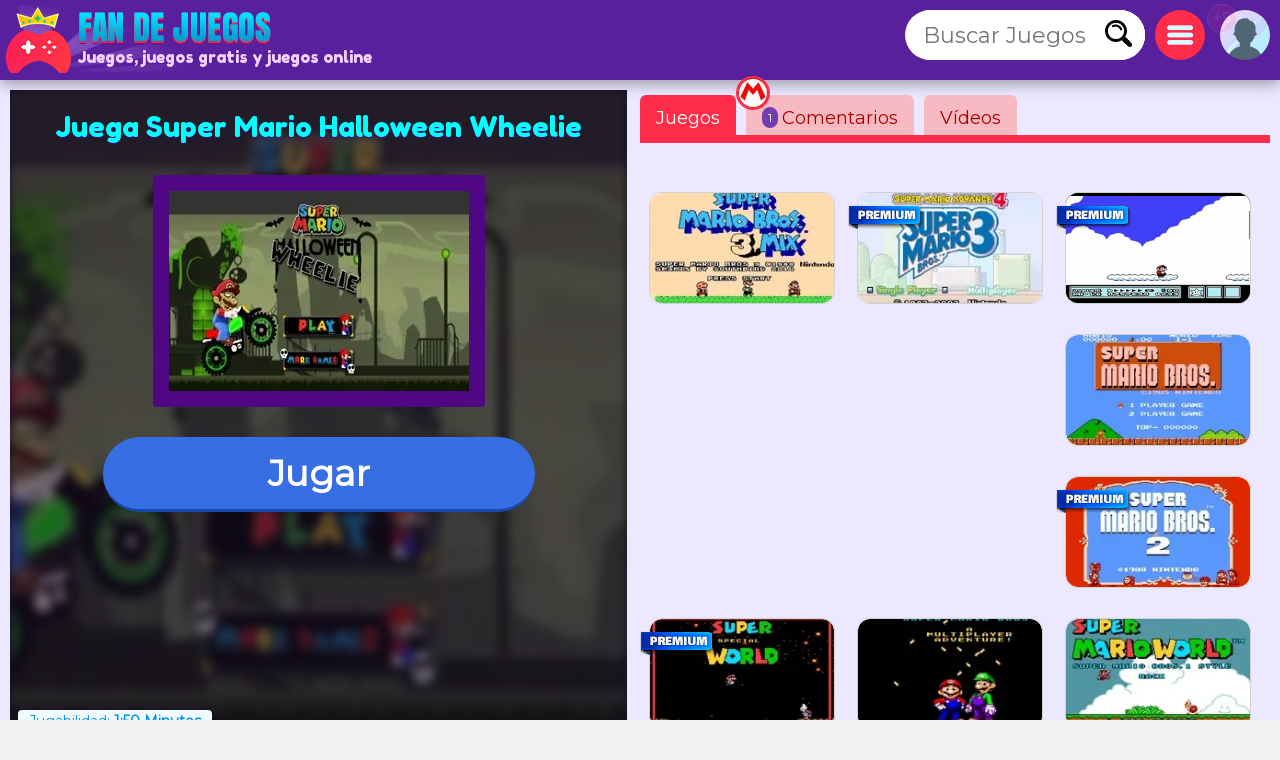

--- FILE ---
content_type: text/html
request_url: https://www.fandejuegos.com/g/super-mario-halloween-wheelie
body_size: 15854
content:
<!DOCTYPE html>
	<html lang="es">
	<head>
	<meta charset="UTF-8">
	<base href="https://www.fandejuegos.com">
	<title>Juega Super Mario Halloween Wheelie online, de Mario Bros</title>
	<meta name="description" content="Juega Super Mario Halloween Wheelie online, Un juego 100% GRATIS, Juega a Super Mario Halloween Wheelie sin descargas, un juego de Mario Bros">
	<link rel="canonical" href="https://www.fandejuegos.com/g/super-mario-halloween-wheelie">
	<link rel="preconnect" href="https://static.cdnvia.com">
	<link rel="dns-prefetch" href="https://static.cdnvia.com">
	<link rel="preload" href="/pics/web/sprite-fandejuegos-48157950.png" as="image" fetchpriority="high">
	<link rel="preload" href="/lazy-game.svg" as="image" fetchpriority="high">
	<link rel="preconnect" href="/java353.simple2024.min.js">
	<link rel="apple-touch-icon" href="https://static.cdnvia.com/pics/web/512/icon_fandejuegoscom-40279868.png">
	<link href="https://static.cdnvia.com/pics/web/48/icon_fandejuegoscom-40279868.png" rel="shortcut icon" sizes="48x48">
	<link href="https://static.cdnvia.com/pics/web/192/icon_fandejuegoscom-40279868.png" rel="shortcut icon" sizes="192x192">
	<link href="https://static.cdnvia.com/pics/web/512/icon_fandejuegoscom-40279868.png" rel="shortcut icon" sizes="512x512">
	<link rel="apple-touch-startup-image" href="https://static.cdnvia.com/pics/web/512/icon_fandejuegoscom-40279868.png">
	<meta name="apple-mobile-web-app-title" content="Fandejuegos.com">
	<meta name="mobile-web-app-capable" content="yes">
	<meta name="HandheldFriendly" content="true">
	<meta http-equiv="X-UA-Compatible" content="ie=edge">
	<meta name="viewport" content="width=device-width, initial-scale=1, minimum-scale=1.0, maximum-scale=5">
	<meta name="keywords" content="Juegos, juegos gratis, Juegos online, Mario Bros, Mario y luigi, Mario kart, Mario, Mario bros, Super mario, Luigi, Equilibrio, Halloween, Motocicletas, Montar, Ruedas">
	<link rel="alternate" hreflang="x-default" href="https://www.fandejuegos.com/g/super-mario-halloween-wheelie">
	<link rel="alternate" hreflang="es" href="https://www.fandejuegos.com/g/super-mario-halloween-wheelie">
	<link rel="alternate" hreflang="ca" href="https://www.fanjocs.cat/jugar/super-mario-halloween-wheelie">
	<link rel="alternate" hreflang="en" href="https://www.fanfreegames.com/g/super-mario-halloween-wheelie">
	<link rel="alternate" hreflang="de" href="https://www.bitspiele.de/spielen/super-mario-halloween-wheelie">
	<link rel="alternate" hreflang="fr" href="https://www.fandesjeux.com/jouer/super-mario-halloween-wheelie">
	<link rel="alternate" hreflang="it" href="https://www.fangiochi.com/giocare/super-mario-halloween-wheelie">
	<link rel="alternate" hreflang="pt" href="https://www.jogosfas.com/jogar/super-mario-halloween-wheelie">
	<link rel="alternate" hreflang="cs" href="https://www.fanhry.cz/hrat/super-mario-halloween-wheelie">
	<link rel="alternate" hreflang="ru" href="https://www.fanigry.com/играть/супер-марио-хэллоуин-вилли">
	<link rel="alternate" hreflang="tr" href="https://www.fanoyunlar.com/oynamak/super-mario-cadılar-bayramı-wheelie">
	<link rel="alternate" hreflang="ar" href="https://www.yaleab.com/يلعب/سوبر-ماريو-هالوين-حركة-بهلوانية-بالدراجة">
	<link rel="alternate" hreflang="zh" href="https://www.fandejuegos.cn/玩/超级马里奥万圣节特技">
	<link rel="alternate" hreflang="ja" href="https://www.gamesyet.com/遊ふ/スーハーマリオ-ハロウィンウィリー">
	<link rel="preload" href="https://static.cdnvia.com/pics/web/new-fandejuegoscom-67371814.png" as="image" fetchpriority="high">
	<link rel="preload" href="https://static.cdnvia.com/pics/web/new-fandejuegoscom-67371814.png.webp" as="image" fetchpriority="high"><meta name="robots" content="index,follow,all"><link rel="preload" href="https://static.cdnvia.com/pics/games/420/1-7245-super-mario-halloween-whe.jpg.webp" as="image" fetchpriority="high"><meta property="og:image" content="https://static.cdnvia.com/pics/games/420/1-7245-super-mario-halloween-whe.jpg.webp"><meta property="og:image:width" content="420"><meta property="og:image:height" content="280"><meta name="twitter:image" content="https://static.cdnvia.com/pics/games/420/1-7245-super-mario-halloween-whe.jpg.webp"><link rel="preload" href="https://static.cdnvia.com/pics/games/300/1-7245-super-mario-halloween-whe.jpg.webp" as="image" fetchpriority="high">
	<meta property="og:url" content="https://www.fandejuegos.com/g/super-mario-halloween-wheelie">
	<meta property="og:type" content="website">
	<meta property="og:site_name" content="Fandejuegos.com">
	<meta property="og:title" content="Juega Super Mario Halloween Wheelie online, de Mario Bros">
	<meta property="og:description" content="Juega Super Mario Halloween Wheelie online, Un juego 100% GRATIS, Juega a Super Mario Halloween Wheelie sin descargas, un juego de Mario Bros">
	<link rel="preload" href="https://fonts.googleapis.com/css?family=Montserrat:400|Fredoka+One:400&display=swap" as="style" crossorigin>
	<link href="https://fonts.googleapis.com/css?family=Montserrat:400|Fredoka+One:400&display=swap" rel="stylesheet" media="print" onload="this.media='all'" crossorigin>
	<style>*,:before,:after{font-size:100%;margin:0;padding:0;outline:0;list-style:none;font-stretch:condensed;font-family:"Montserrat",sans-serif,serif,Arial,Helvetica;border:none;padding:0;margin:0}
	button,input,img,.block,header,footer{display:block;max-width:100%;position:relative;opacity:1}
	#modal{z-index:999999999999999999999999999999;position:relative}
	h1,h2,.google_font{font-family:"Fredoka One",Arial,"Helvetica Neue",Helvetica,sans-serif;font-weight:400}
	.sprite{background:url(/pics/web/sprite-fandejuegos-48157950.png) no-repeat}
	.none{display:none}
	.oculto{display:none !important}
	.overflow{overflow:hidden}
	select{padding:5px;font-size:16px}
	.hidden{visibility:hidden}
	html{width:100%;height:100%;overflow-x:hidden}
	body{font-size:16px;min-width:360px;width:100%;background:#f2f1f1;color:#333}
	.logo{display:block;height:70px;width:270px;z-index:0;position:absolute}
	.logo_h1{position:absolute;top:47px;left:77px;z-index:1}
	.max_ancho,.body_web{margin:0 auto;max-width:1840px;min-width:360px}
	.fixed{position:fixed!important;top:0;z-index:1.0E+15!important}
	.header,.footer{background:#59209e;color:#f7d1ff;position:relative;padding:5px;min-height:70px}
	.left{float:left}
	.right{float:right}
	.negrita{font-weight:bold}
	.icon_buscador,.icon_menu,.icon_fav{background:#FFF;width:50px;height:50px;position:relative;margin:5px;cursor:pointer;z-index:2}
	.icon_fav{background:#ffa6ff;overflow:hidden;}
	.icon_menu{background:#ff2c4a}
	.lupita{width:30px;height:30px;margin:10px}
	.sandwich{background-position:-192px -173px;width:26px;height:26px;margin:12px}
	.hfav{background-position:0 -108px;width:40px;height:40px;margin:5px;cursor:pointer}
	.buscador{width:320px;background:#FFF;overflow:hidden;height:50px;position:relative;z-index:6}
	.boxsearch{width:250px;height:50px;font-size:22px;margin:0 0 0 18px;}
	.boton_buscador{position:absolute;right:10px;top:10px;width:30px;height:30px;display:block;cursor:pointer}
	.buscador_header{display:block;width:0;top:0;position:absolute;right:0;transition:width .3s ease-in-out}
	.icon_buscador:hover .buscador_header,.icon_buscador:active .buscador_header{width:320px;transition:width .3s ease-in-out}
	.sugerencias{position:absolute;display:none;width:100%;right:0;left:0;z-index:999999999;background:inherit;}
	.header:hover .sugerencias, .sugerencias:hover,.sugerencias:active{display:block}
	.div_add_game{position:absolute; width:300px; z-index:9; right:0}
	.nofav,.fav,.b_share,.add_game{width:0;padding:0 0 0 40px;overflow:hidden;height:42px;display:block;margin:0;border:1px solid #959595}
	.wrap{overflow:hidden;text-overflow:ellipsis;white-space:nowrap}
	.text_h1,.text_h2{font-size:28px;color:#1f4fb5;background:#bfedef;line-height:32px;padding:9px 10px 12px 10px;margin:10px;display:block;overflow:hidden}
	.text_h2{margin:120px 10px 40px 10px}
	.sel_juegos{margin:-3px 14px 0 0}
	.sel_juegos select{font-size:14px;background:#cb4a67;color:#fff}
	.flex_cates,.flex_faqs{display:flex;flex-flow:row wrap;align-items:flex-end;justify-content:center;padding:20px 0;margin:0}
	.flex{display:flex;flex-flow:row wrap;justify-content:center}
	.flex_cates{margin:50px 0}
	.flex_lateral{display:flex}
	.flex_minigames{ display: grid; grid-gap: 12px; grid-template-columns: repeat(auto-fit, minmax(160px, 1fr)); grid-auto-rows: 130px; grid-auto-flow: dense; padding: 9px;
	}
	.flex_games{ display: grid; grid-gap: 16px; grid-template-columns: repeat(auto-fit, minmax(190px, 1fr)); grid-auto-rows: 136px; grid-auto-flow: dense; padding: 16px;
	}
	.flex_games .big, .flex_minigames .big{grid-column: span 2;grid-row: span 2;
	}
	.games{display:flex; justify-content: center; align-items: center; position: relative; text-decoration: none; background: #FFF; border: 1px solid #d1d1d1;max-width:260px}
	.games.big{max-width:500px}
	.games .video_games, .games .title{opacity:0;-webkit-transition: all 600ms ease-in-out; -moz-transition: all 600ms ease-in-out; -ms-transition: all 600ms ease-in-out; -o-transition: all 600ms ease-in-out; transition: all 600ms ease-in-out;}
	.games .video_games{position:absolute;z-index:11;top:0;background:#000;left:0; width:100%; height:100%}
	.games .pic{ width: 100%; height: 100%; display: block; object-fit:cover;}
	.games .pic_games{overflow: hidden; height: 100%; width: 100%}
	.games:hover .video_games, .games.mouseover .video_games,.games:active .video_games,.games:hover .title{opacity:1}
	.games .title{position: absolute; bottom: 0; right: 0; left: 0; padding: 5px; font-size: 16px; color: #fff; z-index:99; background-color:#0000008c}
	.games.big .title{ font-size:24px;}
	#menu{position:relative}
	.menu,.menu_del_user{right:10px;top:70px;z-index:999999998;box-shadow: 0px 0px 27px 3px rgba(0,0,0,0.75); overflow-y:auto;background:#FFF;width:300px;position:fixed;height:80%}
	.menu_del_user{width:60%; min-width:300px; max-width:800px}
	.menu_lateral,.menu_user{float:right; position:relative;z-index:1;width:300px;background:#FFF;border:1px solid #d3d3d3;
	margin:0 10px 60px 20px;}
	.menu_lateral .title,.menu_user .title,.menu .title{font-size: 18px; display: block;padding: 10px 6px 10px 10px;margin:0 0 16px 0; background-color:#376ee3; color: #fff}
	.menu_user{position:absolute; z-index:9; top:58px; right:0; display:none}
	.ul_menu li{margin:0;padding:0}
	.ul_menu a{display:block;position:relative;
	padding:12px 6px 12px 50px;font-size:16px;color:#4f4f4f;text-decoration:none; border-bottom:1px solid #e9e9e9;margin:0}
	.ul_menu a h3{font-size:18px;color:#376ee3}
	.ul_menu li:last-child a{border-bottom:none}
	.ul_menu li:hover{background:rgba(188,188,188,0.40)}
	.ul_menu .icono{position:absolute;left:8px;top:4px;border:2px solid #376ee3}
	.ul_menu a:hover{color:#1d37ff}
	.arrow_right{left:18px}
	.link_menu{width: 280px; display: block; background:none; position: relative; padding: 0 10px 0 50px; margin: 0 10px 0 10px; font-size: 18px; left: 0; right: 0; height: 54px; border-bottom: 1px solid #dddddd; text-align:left}
	.ul_menu:last-child li{border-bottom:none}
	.link_menu .sprite{position:absolute;top:5px; left:0}
	.is_aviso{ background: #ff3161; font-weight: bold; color: #FFF; font-size: 14px; display: block; position: absolute; top: -6px; border: 1px solid #fff; left: -13px; width: 20px; z-index: 9; height:23px; padding:4px 4px 0 4px; text-align:center; border-radius:15px}
	.cate{ color:#fff; border-bottom:4px solid #1e5791; display:block;padding:11px 35px 12px 50px; background:#2370d1; margin:0 15px 36px 15px; position:relative; font-size:20px; text-decoration:none}
	.cate .icono{position:absolute;left:7px;top:7px;border:2px solid #1b3b51}
	.box .icono{margin:0 20px 5px 0;}
	.boxjugar{margin:0 0 80px 0;padding:10px;background:#ece8ff;border-bottom:3px solid #e9dcff}
	#is_game{height:650px;z-index:999;margin:0 auto;overflow:hidden;width:100%;background:#170e23}
	.relative{position:relative}
	.publi_150{width:100%;height:auto;position:relative;padding-left:0}
	.cargar_game{position:relative;padding:10px 30px;text-align:center}
	.cargar_game .pic{margin:0 auto 20px auto;display:block;border:16px solid #510783;background:#000;max-height:220px}
	.cargar_game .titulo_game{display:block;margin:10px auto 30px auto; height:35px;font-size:28px;text-shadow:0px 1px 0px #510783;color:#00ffff}
	.cargar_game a{font-size:36px;margin:0 auto;display:block;width:300px}
	.game_relative{margin:0 0 50px 0}
	.game_relative .boton{font-size:36px;width:70%;padding:14px 10px;z-index:2;margin:0 auto;max-width:450px}
	.game_botonera{width:100%;display:block;height:50px;margin:12px auto 0 auto;z-index:9999999;position:relative}
	.game_botonera li{float:right;height:40px;margin:0 0 10px 10px;position:relative}
	.game_botonera li.left{
	float:left; margin:0 !important;
	height:80px; position:relative;
	padding:0 20px 20px 135px;}
	.game_botonera li.left picture{position:absolute;left:0}
	.absolute_playgame{position:absolute; bottom:3px; left:8px}
	.boton{border-bottom:3px solid #1748af;background:#376ee3;color:#fff !important;font-stretch:normal;padding:6px 20px;font-size:16px;font-weight:bold}
	.diccs{padding:10px}
	.diccs .boton{display:inline-block; margin:0 15px 7px 0}
	.ads_fijo{display:block;width:100%;height:auto}
	.adsense{text-align:center;width:100%}
	.ads_600{min-height:auto;height:300px;max-height:300px;text-align:center;width:100%}
	.btn-login{ width:50px;height:50px;margin:5px 5px 5px 10px; cursor:pointer; z-index:3; position:relative}
	.avatar{width: 42px; height: 42px; display: block; background-position:-253px -50px
	}
	.header .avatar{width: 50px; height: 50px; background-position:-250px -48px}
	.menu_game{display:block;border-bottom:8px solid #ff2c4a;flex-shrink:0;width:100%;height:45px;
	margin:0 0 40px 0;position:relative}
	.menu_game .pic{ position: absolute; left: -10px; top: -19px; z-index: 0; border: 2px solid #ff2c4a;}
	.btab{display:block; float: left; margin:5px 10px 0 0; border-bottom-color: #FFF; height:40px; border-top-left-radius: 6px; border-top-right-radius: 6px; background-color: #f7bac2; color:#af0000; font-size: 18px; padding: 5px 16px 0 16px;
	}
	.btab.sel,.btab:hover,.btab:active{background-color: #ff2c4a;color:#FFF;
	}
	.tcoments{ background-color: #713eaf; padding: 3px 6px; font-size: 12px; float: left; margin: 0 4px 0 0; color: #fff;}
	@media only screen and (min-width:200px){
	#is_game{height:500px}
	}
	@media only screen and (max-width:480px){
	.games img,.games .video_games{width:100%;height:100%}
	.flex_games,.flex_cates,.flex_faqs,.mostrar_games{justify-content:space-evenly}
	}
	@media only screen and (max-width:580px){
	.logo_h1{max-width:200px}
	}
	@media only screen and (max-width:984px){
	body{padding-top:80px}
	.header{position:fixed;top:0;right:0;left:0;z-index:999999997}
	.menu_lateral{display:none}
	.menu_del_user{width:80%}
	.boxsearchlist{margin-top:80px}
	.icon_buscador:hover .buscador_header,.icon_buscador:active .buscador_header{width:280px;transition:width .3s ease-in-out}
	.cate{margin:0 10px 20px 10px}
	.text_h1,.text_h2{font-size:20px; margin:0; padding:6px 8px 5px 8px}
	}
	@media only screen and (min-width:985px){
	.ads_600{height:600px;min-height:600px}
	.icon_buscador .buscador_header{width:240px;transition:width .3s ease-in-out}
	.menu_lateral{display:block !important}
	#is_game{height:650px}
	.game_relative{width:49%;float:left}
	.games_lateral_jugar{width:50%;float:right}
	.games_lateral_jugar .flex_games{padding:0;width:230px;margin:0 10px;}
	.games_lateral_jugar .games{padding:0;margin:0 10px 18px 0}
	.adsense_jugar{width:100%; height:100%;}
	.menu,.menu_del_user{height:auto; position:absolute; top:-10px}
	}
	.clear:before{content:"";display:table;height:0}.clear:after{clear:both!important}.clear{zoom:1;clear:both!important;line-height:0;font-size:0;height:0;content:"";display:block;overflow:hidden}.clear_left:after{clear:left!important}.clear_left{clear:left!important}
	.breadcrumbs{font-size:14px;margin:0 0 12px 0;display:block}
	.breadcrumbs li{display:inline;float:none;padding:0; margin:0 10px 0 0;height:auto}
	.breadcrumbs li.title_game{display:block; margin:10px 0 10px 0;font-size:18px; font-weight:bold; max-width:320px}
	.breadcrumbs a{text-decoration:underline}
	.cookie{font-size:16px}
	.cookie b{font-size:24px}
	.cookie .boton{float: right; margin: 0 15px 10px 0; border: none; padding: 9px 12px;font-size:18px}
	.cookie .boton:hover{border:none}
	.boton.alt{background:#d0dced;color:#212D52 !important}
	.boton.alt:hover{background:#b9b9b9;color:#000000 !important;}
	.box_consent{ padding: 8px 10px; background: #dbdbdb; font-size: 18px; margin: 10px 0; cursor:pointer}
	.text_consent{ display: none; background: #ededed; padding: 10px; font-size: 14px; margin: 10px -8px -2px -8px;}
	.box_consent .option{ font-size: 14px; float: right; color: #018700; margin: 4px 2px 0 10px}
	.box_consent .chekbox{ -ms-transform: scale(2); -moz-transform: scale(2); -webkit-transform: scale(2); -o-transform: scale(2); transform: scale(2); padding: 10px;}
	.lazyload,.lazyloading{
	opacity:0.5;
	}
	.lazyloaded, video.lazyloading {opacity: 1;transition: opacity 500ms;
	}
	ins.adsbygoogle[data-ad-status="unfilled"] { display: none !important;
	}
	</style><noscript><link href="/css353.simple2024.min.css" rel="stylesheet"></noscript>
	<link rel="preconnect dns-prefetch" href="https://www.googletagmanager.com">
	<link rel="preconnect dns-prefetch" href="https://pagead2.googlesyndication.com">
	<link rel="preconnect dns-prefetch" href="https://googleads.g.doubleclick.net">
	<link rel="preload" href="/css353.simple2024.min.css" as="style">
	<link rel="stylesheet" href="/css353.simple2024.min.css" media="print" onload="this.media='all'">
	<script async src="/lazysize.min.js"></script>
	</head><body id="website" class="body">
	<div id="modal">
	</div>
	<header class="header sombra max_ancho"> <a href="https://www.fandejuegos.com" class="logo left" title="Juegos, www.fandejuegos.com"> <picture><source srcset="https://static.cdnvia.com/pics/web/new-fandejuegoscom-67371814.png.webp" type="image/webp"> <img src="https://static.cdnvia.com/pics/web/new-fandejuegoscom-67371814.png" width="270" height="70" alt="Juegos, www.fandejuegos.com"> </picture> </a> <b class="logo_h1 google_font wrap">Juegos, juegos gratis y juegos online</b><div class="right btn-login" id="user_header"><div class="overflow round50"><div class="sprite avatar mi_pic"></div></div> </div> <div class="right round50 icon_menu" id="menu_cates"><div class="sprite sandwich"></div> </div> <div class="right round50 icon_buscador" id="search_header"> <div class="sprite lupita" onClick="_close_search();"></div> <form title="Buscar Juegos, juegos gratis" method="post" action="/web/buscador_get.php?id_dominio=1" name="buscador" class="right"> <div id="form_lupa" class="buscador buscador_header round50"> <input autocomplete="off" aria-label="Buscar Juegos" type="text" placeholder="Buscar Juegos" name="query" maxlength="30" size="15" class="boxsearch round"> <input type="submit" aria-label="Buscar Juegos" value="&nbsp;" class="sprite boton_buscador"> </div> </form> </div>
	<br class="clear">
	</header>
	<div id="menu" class="max_ancho"></div>
	<div class="body_web" id="web">
	<script type="application/ld+json">
	{"@context": "https://schema.org/","@type": "SoftwareApplication","name": "Super Mario Halloween Wheelie","alternateName": "Super mario halloween wheelie","description": "En este divertido juego tendr&aacute;s que pedalear en dos ruedas con tu bicicleta divertida junto a nuestro querido Mario Bros. Para poder cumplir con el reto deber&aacute;s elegir bien la inclinaci&oacute;n de tu moto para llegar a la meta. &iquest;Podr&aacute;s completar todos los niveles? &iexcl;Demu&eacute;stralo en Super Mario Halloween Wheelie!. Atr&eacute;vete y da clic a este emocionante juego, demuestra tus habilidades con la bicicleta para que puedas salir victorioso. &iexcl;Que comience la emoci&oacute;n!.","operatingSystem": "Any","applicationCategory": "Game","applicationSubCategory": "Mario Bros","genre":["Mario", "Equilibrio", "Halloween", "Motocicletas", "Montar", "Ruedas", "Mario bros", "Mario Bros"],"screenshot": ["https://static.cdnvia.com/pics/juegos/200/2346-super-mario-halloween-whe.jpg","https://static.cdnvia.com/pics/juegos/420/2346-super-mario-halloween-whe.jpg"],"url": "https://www.fandejuegos.com/g/super-mario-halloween-wheelie","keywords": "Mario Bros, Mario, equilibrio, halloween, motocicletas, montar, ruedas, mario bros","offers": {"@type": "Offer","category": "Free","price": "0","priceCurrency": "EUR"},"image": ["https://static.cdnvia.com/pics/games/420/1-7245-super-mario-halloween-whe.jpg.webp","https://static.cdnvia.com/pics/games/200/1-7245-super-mario-halloween-whe.jpg.webp","https://static.cdnvia.com/pics/games/300/1-7245-super-mario-halloween-whe.jpg.webp","https://static.cdnvia.com/pics/games/120/1-7245-super-mario-halloween-whe.jpg.webp","https://static.cdnvia.com/pics/juegos/200/2346-super-mario-halloween-whe.jpg.webp"],"commentCount": "1","datePublished": "2024-06-21T10:21:20+00:00","dateModified": "2024-06-21T10:21:20+00:00","aggregateRating": {"@type": "AggregateRating","ratingValue": "4.3","ratingCount": "64","bestRating": "5"}}
	</script>
	<style>
	.FAN_pic{position:absolute;width:100%;height:100%;top:0;bottom:0;right:0;left:0;margin:0;padding:0;overflow:hidden;opacity:.4;background-size:cover;background-origin:border-box;background-clip:padding-box;filter:blur(5px);-webkit-filter:blur(5px);-moz-filter:blur(5px);-o-filter:blur(5px);-ms-filter:blur(5px); overflow:hidden}
	.FAN_pic img{block-size:auto;object-fit:cover;display:block;height:100%;width:auto;margin:auto}
	</style>
	<div class="boxjugar">
	<div class="game_relative" id="full_game"> <div id="is_game" class="relative"> <picture class="FAN_pic"> <source width="420" height="280" type="image/webp" media="(min-width:420px)" srcset="https://static.cdnvia.com/pics/games/420/1-7245-super-mario-halloween-whe.jpg.webp"> <source width="300" height="200" type="image/webp" srcset="https://static.cdnvia.com/pics/games/300/1-7245-super-mario-halloween-whe.jpg.webp"> <img loading="eager" alt="Super Mario Halloween Wheelie" src="https://static.cdnvia.com/pics/games/300/1-7245-super-mario-halloween-whe.jpg" width="300" height="200"> </picture> <div class="cargar_game"><h1 class="titulo_game">Juega Super Mario Halloween Wheelie</h1> <picture class="pic_games round"> <source width="300" height="200" type="image/webp" srcset="https://static.cdnvia.com/pics/games/300/1-7245-super-mario-halloween-whe.jpg.webp"> <img class="pic round" id="img_load" loading="eager" alt="Super Mario Halloween Wheelie" src="https://static.cdnvia.com/pics/games/300/1-7245-super-mario-halloween-whe.jpg" width="300" height="200"></picture> </div><button id="btn-jugar" data-game="https://www.fandejuegos.com/game.php?id_juego=20668&id_dominio=1&code=4cevvvv618veevce42bedvv2v6vd7446&ads=1" class="boton round80">Jugar</button> <div class="absolute_playgame"> <div class="tag3 round">Jugabilidad: <b>1:50 Minutos</b></div> </div></div> <ul class="game_botonera"> <li class="left"> <picture class="pic_games round30"> <source srcset="https://static.cdnvia.com/pics/games/120/1-7245-super-mario-halloween-whe.jpg.webp" type="image/webp"> <img class="pic round30" src="https://static.cdnvia.com/pics/games/120/1-7245-super-mario-halloween-whe.jpg" width="120" height="80" alt="Super Mario Halloween Wheelie"></picture> <ol class="breadcrumbs" itemscope itemtype="https://schema.org/BreadcrumbList"> <li itemprop="itemListElement" itemscope itemtype="https://schema.org/ListItem"> ▷ <a itemprop="item" title="Juegos" href="/"><span itemprop="name">Juegos</span></a> <meta itemprop="position" content="1" /> </li> <li itemprop="itemListElement" itemscope itemtype="https://schema.org/ListItem"> ▷ <a itemprop="item" title="Juegos de Mario Bros gratis" href="/juegos/mario"><span itemprop="name">Mario Bros</span></a> <meta itemprop="position" content="2" /> </li> <li class="title_game google_font" itemprop="itemListElement" itemscope itemtype="https://schema.org/ListItem"> ▷ <a itemprop="item" title="Super Mario Halloween Wheelie" href="https://www.fandejuegos.com/g/super-mario-halloween-wheelie"><span itemprop="name">Super Mario Halloween Wheelie</span></a> <meta itemprop="position" content="3" /> </li> <li class="company">Compañía: igroutka.ru</li> </ol> </li> <li><button type="button" onClick="modal('/web/ajax/ajax_compartir.php?title=Juega+Super+Mario+Halloween+Wheelie+online%2C+de+Mario+Bros&og_icon=');return false;" class="round sprite b_share" title="Compartir"></button></li>  <li class="oculto" id="bvotar"> <div id="votar"> <button aria-label="Voto OK" onClick="votar('20668','2', 'votar')" class="sprite voto_ok round"></button> <button aria-label="Voto KO" onClick="votar('20668','1', 'votar')" class="sprite voto_ko round"></button> </div> </li> <li class="none" id="bscreen"> <button aria-label="Full screen" onClick="full_screen()" title="Jugar en pantalla completa" class="sprite full_screen"></button> </li> <li><div id="add_fav20668"></div></li></ul> <div id="info_game" class="right"></div><br class="clear">
	</div>
	<div class="games_lateral_jugar">
	<div class="menu_game">
	<button id="bt-games" class="btab sel" onClick="ver_lateral(this);">Juegos</button>
	<button id="bt-comentarios" class="btab" onClick="ver_lateral(this);"><span class="tcoments round10">1</span> Comentarios<img src="https://static.cdnvia.com/pics/querys/30/6862-mario-bros.jpg" class="pic round50" width="30" height="30"></button>
	<button id="bt-veryoutube" class="btab" onClick="ver_lateral(this);">V&iacute;deos</button>
	</div>
	<br class="clear">
	<div id="comentarios"></div>
	<div id="veryoutube"></div>
	<div class="flex_minigames" id="games_lateral"><a class="games as_video round10" data-id="1605_19951" data-video-src="/videos/280/5481-super-mario-bros-3mix.mp4" data-pics="" data-render="false" href="/g/super-mario-bros-3-mix" title="Super Mario Bros 3 mix"><picture class="pic_games round10"> <source data-srcset="https://static.cdnvia.com/pics/games/200/1-7873-super-mario-bros-3-mix.jpg.webp" type="image/webp"><img loading="lazy" class="pic round10 lazyload" data-src="https://static.cdnvia.com/pics/games/200/1-7873-super-mario-bros-3-mix.jpg" src="/lazy-game.svg" width="200" height="133" alt="" /></picture><span class="title stroke round10_bottom">Super Mario Bros 3 mix</span> </a><a class="games as_video round10" data-id="4702_19977" data-video-src="/videos/280/2069-longplay-gba-super-mario-a.mp4" data-pics="" data-render="false" href="/g/super-mario-advance-4-super-mario-bros-3" title="Super Mario Advance 4 - Super Mario Bros 3"> <span class="sprite premium"></span><picture class="pic_games round10"> <source data-srcset="https://static.cdnvia.com/pics/games/200/1-9941-super-mario-advance-4-sup.jpg.webp" type="image/webp"><img loading="lazy" class="pic round10 lazyload" data-src="https://static.cdnvia.com/pics/games/200/1-9941-super-mario-advance-4-sup.jpg" src="/lazy-game.svg" width="200" height="133" alt="" /></picture><span class="title stroke round10_bottom">Super Mario Advance 4 - Super Mario Bros 3</span> </a><a class="games as_video round10" data-id="9399_19820" data-video-src="/videos/280/3899-super-mario-bros-3-complete.mp4" data-pics="" data-render="false" href="/g/super-mario-bros-3-usa" title="Super Mario Bros 3 (USA)"> <span class="sprite premium"></span><picture class="pic_games round10"> <source data-srcset="https://static.cdnvia.com/pics/games/200/1-6858-super-mario-bros-3-usa.jpg.webp" type="image/webp"><img loading="lazy" class="pic round10 lazyload" data-src="https://static.cdnvia.com/pics/games/200/1-6858-super-mario-bros-3-usa.jpg" src="/lazy-game.svg" width="200" height="133" alt="" /></picture><span class="title stroke round10_bottom">Super Mario Bros 3 (USA)</span> </a><div class="adsense big"><script async src="https://pagead2.googlesyndication.com/pagead/js/adsbygoogle.js?client=ca-pub-4929187313106644" crossorigin="anonymous">
	</script>
	<ins class="adsbygoogle" style="display:block" data-ad-client="ca-pub-4929187313106644" data-ad-slot="5508578969" data-ad-format="auto" data-full-width-responsive="true"></ins>
	<script> (adsbygoogle = window.adsbygoogle || []).push({});
	</script></div><a class="games as_video round10" data-id="464_18186" data-video-src="/videos/280/8355-super-mario-bros-1985-full.mp4" data-pics="" data-render="false" href="/g/super-mario-bros-nes" title="Super Mario Bros NES"><picture class="pic_games round10"> <source data-srcset="https://static.cdnvia.com/pics/games/200/1-3814-super-mario-bros-nes.jpg.webp" type="image/webp"><img loading="lazy" class="pic round10 lazyload" data-src="https://static.cdnvia.com/pics/games/200/1-3814-super-mario-bros-nes.jpg" src="/lazy-game.svg" width="200" height="133" alt="" /></picture><span class="title stroke round10_bottom">Super Mario Bros NES</span> </a><a class="games as_video round10" data-id="7817_19907" data-video-src="/videos/280/8904-super-mario-bros-2-usa-mari.mp4" data-pics="" data-render="false" href="/g/super-mario-bros-2-usa" title="Super Mario Bros 2 (USA)"> <span class="sprite premium"></span><picture class="pic_games round10"> <source data-srcset="https://static.cdnvia.com/pics/games/200/1-8701-super-mario-bros-2-usa.jpg.webp" type="image/webp"><img loading="lazy" class="pic round10 lazyload" data-src="https://static.cdnvia.com/pics/games/200/1-8701-super-mario-bros-2-usa.jpg" src="/lazy-game.svg" width="200" height="133" alt="" /></picture><span class="title stroke round10_bottom">Super Mario Bros 2 (USA)</span> </a><a class="games as_video round10" data-id="8033_21524" data-video-src="/videos/280/7322-super-special-world-part-1.mp4" data-pics="" data-render="false" href="/g/super-special-world-from-mario-bros" title="Super Special World from Mario Bros"> <span class="sprite premium"></span><picture class="pic_games round10"> <source data-srcset="https://static.cdnvia.com/pics/games/200/1-1398-super-special-world-from-.jpg.webp" type="image/webp"><img loading="lazy" class="pic round10 lazyload" data-src="https://static.cdnvia.com/pics/games/200/1-1398-super-special-world-from-.jpg" src="/lazy-game.svg" width="200" height="133" alt="" /></picture><span class="title stroke round10_bottom">Super Special World from Mario Bros</span> </a><a class="games as_video round10" data-id="1017_20128" data-video-src="/videos/280/1946-super-mario-bros-a-multiplayer.mp4" data-pics="" data-render="false" href="/g/super-mario-bros-multiplayer-adventure" title="Super Mario Bros: A Multiplayer Adventure!"><picture class="pic_games round10"> <source data-srcset="https://static.cdnvia.com/pics/games/200/1-6684-super-mario-bros-a-multip.jpg.webp" type="image/webp"><img loading="lazy" class="pic round10 lazyload" data-src="https://static.cdnvia.com/pics/games/200/1-6684-super-mario-bros-a-multip.jpg" src="/lazy-game.svg" width="200" height="133" alt="" /></picture><span class="title stroke round10_bottom">Super Mario Bros: A Multiplayer Adventure!</span> </a><a class="games as_video round10" data-id="5357_21383" data-video-src="/videos/280/7988-smw-smb1-style-hack-smw-hack.mp4" data-pics="" data-render="false" href="/g/super-mario-world-super-mario-bros-1" title="Super Mario World - Super Mario Bros 1 Style Hack"><picture class="pic_games round10"> <source data-srcset="https://static.cdnvia.com/pics/games/200/1-8839-super-mario-world-super-m.jpg.webp" type="image/webp"><img loading="lazy" class="pic round10 lazyload" data-src="https://static.cdnvia.com/pics/games/200/1-8839-super-mario-world-super-m.jpg" src="/lazy-game.svg" width="200" height="133" alt="" /></picture><span class="title stroke round10_bottom">Super Mario World - Super Mario Bros 1 Style Hack</span> </a></div>
	</div>
	<br class="clear">
	</div>
	<br class="clear">
	<div class="adsense"><script async src="https://pagead2.googlesyndication.com/pagead/js/adsbygoogle.js?client=ca-pub-4929187313106644" crossorigin="anonymous">
	</script>
	<ins class="adsbygoogle" style="display:block" data-ad-client="ca-pub-4929187313106644" data-ad-slot="6985312164" data-ad-format="auto" data-full-width-responsive="true"></ins>
	<script> (adsbygoogle = window.adsbygoogle || []).push({});
	</script></div><div class="menu_lateral round" id="menu_lateral">
	<script async src="https://pagead2.googlesyndication.com/pagead/js/adsbygoogle.js?client=ca-pub-4929187313106644" crossorigin="anonymous">
	</script>
	<ins class="adsbygoogle" style="display:inline-block;width:320px;height:280px" data-ad-client="ca-pub-4929187313106644" data-ad-slot="5314838527"></ins>
	<script> (adsbygoogle = window.adsbygoogle || []).push({});
	</script> <span class="title">⚡ Categorías similares</span><ul class="ul_menu"><li><a href="/juegos/mario" title="Juegos de Mario Bros gratis, Mario Bros de Nintendo" class="negrita"><img loading="lazy" class="icono round30 lazyload" width="30" height="30" data-src="https://static.cdnvia.com/pics/querys/30/6862-mario-bros.jpg" src="/lazy-game.svg">Juegos de Mario Bros</a></li><li><a href="/juegos/plataformas" title="Juegos de Plataformas gratis" class="negrita"><img loading="lazy" class="icono round30 lazyload" width="30" height="30" data-src="https://static.cdnvia.com/pics/querys/30/9864-plataformas.jpg" src="/lazy-game.svg">Juegos de Plataformas</a></li><li><a href="/juegos/mario-kart" title="Juegos de Mario kart gratis" class="negrita"><img loading="lazy" class="icono round30 lazyload" width="30" height="30" data-src="https://static.cdnvia.com/pics/querys/30/7040-mario-kart.jpg" src="/lazy-game.svg">Juegos de Mario kart</a></li><li><a href="/juegos/clasicos" title="Juegos Clásicos gratis, Clásicos de siempre" class="negrita"><img loading="lazy" class="icono round30 lazyload" width="30" height="30" data-src="https://static.cdnvia.com/pics/querys/30/3521-clasicos.jpg" src="/lazy-game.svg">Juegos Clásicos</a></li><li><a href="/juegos/smash-remix" title="Juegos de Smash remix gratis, Super Smash Bros" class="negrita"><img loading="lazy" class="icono round30 lazyload" width="30" height="30" data-src="https://static.cdnvia.com/pics/querys/30/9486-smash-remix.jpg" src="/lazy-game.svg">Juegos de Smash remix</a></li><li><a href="/juegos/yoshi" title="Juegos de Yoshi gratis" class="negrita"><img loading="lazy" class="icono round30 lazyload" width="30" height="30" data-src="https://static.cdnvia.com/pics/querys/30/3495-yoshi.jpg" src="/lazy-game.svg">Juegos de Yoshi</a></li><li><a href="/juegos/luigi" title="Juegos de Luigi gratis, Luigi Bros" class="negrita"><img loading="lazy" class="icono round30 lazyload" width="30" height="30" data-src="https://static.cdnvia.com/pics/querys/30/2721-luigi.jpg" src="/lazy-game.svg">Juegos de Luigi</a></li><li><a href="/juegos/princesa-peach" title="Juegos de Princesa Peach gratis" class="negrita"><img loading="lazy" class="icono round30 lazyload" width="30" height="30" data-src="https://static.cdnvia.com/pics/querys/30/1157-princesa-peach.jpg" src="/lazy-game.svg">Juegos de Princesa Peach</a></li><li><a href="/juegos/wario" title="Juegos de Wario gratis" class="negrita"><img loading="lazy" class="icono round30 lazyload" width="30" height="30" data-src="https://static.cdnvia.com/pics/querys/30/6531-wario.jpg" src="/lazy-game.svg">Juegos de Wario</a></li> </ul><br><br> <h3 class="title">✨ Colecciones clásicas</h3><ul class="ul_menu"> <li><a href="/" title="Juegos gratis" class="google_font"><span class="arrow_right"></span><b>Juegos gratis</b></a></li><li><a href="/juegos/arcade" title="Juegos Arcade gratis, Retro y arcade" class=""><span class="arrow_right"></span>Juegos Arcade</a></li><li><a href="/juegos/futbol" title="Juegos de Fútbol gratis, Partidos de Fútbol" class=""><span class="arrow_right"></span>Juegos de Fútbol</a></li><li><a href="/juegos/plataformas" title="Juegos de Plataformas gratis" class=""><span class="arrow_right"></span>Juegos de Plataformas</a></li><li><a href="/juegos/clasicos" title="Juegos Clásicos gratis, Clásicos de siempre" class=""><span class="arrow_right"></span>Juegos Clásicos</a></li><li><a href="/juegos/chicas" title="Juegos de Chicas gratis" class=""><span class="arrow_right"></span>Juegos de Chicas</a></li><li><a href="/juegos/vestir" title="Juegos de Vestir gratis, Vestir a la moda" class=""><span class="arrow_right"></span>Juegos de Vestir</a></li><li><a href="/juegos/coches" title="Juegos de Coches gratis, Coches y carros" class=""><span class="arrow_right"></span>Juegos de Coches</a></li><li><a href="/juegos/accion" title="Juegos de Acción gratis" class=""><span class="arrow_right"></span>Juegos de Acción</a></li><li><a href="/juegos/pelea" title="Juegos de Pelea gratis, Lucha y peleas" class=""><span class="arrow_right"></span>Juegos de Pelea</a></li><li><a href="/juegos/terror" title="Juegos de Terror gratis, Terror, miedo y pánico" class=""><span class="arrow_right"></span>Juegos de Terror</a></li><li><a href="/juegos/infantiles" title="Juegos Infantiles gratis, Infantil" class=""><span class="arrow_right"></span>Juegos Infantiles</a></li> <li><a href="/h/categorias" title="Categorías de juegos" class="google_font"><i>+ Categorías de juegos</i></a></li> </ul>
	</div><div class="text_h1 round"><form method="post" id="form_orden" class="sel_juegos left round"><select name="orden" id="orden" onChange="jajax2('/web/TEMPLATES/simple2024/html/ajax_games.php?total_juegos=100&id_dominio=1&id_query=236&id_dicc=&query=', 'change_games', 'form_orden', 'orden');" class="round"><option value="0">Recomendados</option> <option value="5">Juegos PREMIUM</option><option value="2">Más votados</option><option value="3">Más jugados</option><option value="4">Más nuevos</option><option value="7">Primero, Chicos</option><option value="8">Primero, Chicas</option></select></form><h2>🍄🌟 Juegos de Super Mario Halloween Wheelie, de Mario Bros 🏰👾</h2>
	</div>
	<div class="diccs"><button onClick="jajax2('/web/TEMPLATES/simple2024/html/ajax_games.php?total_juegos=100&id_dominio=1&id_dicc=7&query=mario', 'change_games', 'form_orden', 'orden');" class="boton round">Mario</button><button onClick="jajax2('/web/TEMPLATES/simple2024/html/ajax_games.php?total_juegos=100&id_dominio=1&id_dicc=915&query=equilibrio', 'change_games', 'form_orden', 'orden');" class="boton round">Equilibrio</button><button onClick="jajax2('/web/TEMPLATES/simple2024/html/ajax_games.php?total_juegos=100&id_dominio=1&id_dicc=64&query=halloween', 'change_games', 'form_orden', 'orden');" class="boton round">Halloween</button><button onClick="jajax2('/web/TEMPLATES/simple2024/html/ajax_games.php?total_juegos=100&id_dominio=1&id_dicc=802&query=motocicletas', 'change_games', 'form_orden', 'orden');" class="boton round">Motocicletas</button><button onClick="jajax2('/web/TEMPLATES/simple2024/html/ajax_games.php?total_juegos=100&id_dominio=1&id_dicc=1420&query=montar', 'change_games', 'form_orden', 'orden');" class="boton round">Montar</button><button onClick="jajax2('/web/TEMPLATES/simple2024/html/ajax_games.php?total_juegos=100&id_dominio=1&id_dicc=381&query=ruedas', 'change_games', 'form_orden', 'orden');" class="boton round">Ruedas</button><button onClick="jajax2('/web/TEMPLATES/simple2024/html/ajax_games.php?total_juegos=100&id_dominio=1&id_dicc=1555&query=mario+bros', 'change_games', 'form_orden', 'orden');" class="boton round">Mario bros</button></div> <div id="change_games"> <div class="flex_games"><a class="games as_video round10 big" data-id="4459_20095" data-video-src="/videos/280/8089-super-mario-64-randomizer-v10.mp4" data-pics="" data-render="false" href="/g/super-mario-64-randomizer" title="Super Mario 64 Randomizer"> <span class="sprite premium"></span><picture class="pic_games round10"> <source data-srcset="https://static.cdnvia.com/pics/games/420/1-5219-super-mario-64-randomizer.jpg.webp" type="image/webp"><img loading="lazy" class="pic round10 lazyload" data-src="https://static.cdnvia.com/pics/games/420/1-5219-super-mario-64-randomizer.jpg" src="/lazy-game.svg" width="200" height="133" alt="" /></picture><span class="title stroke round10_bottom">Super Mario 64 Randomizer</span> </a><a class="games as_video round10" data-id="2564_17823" data-video-src="/videos/280/2582-super-mario-world-advance-en-p.mp4" data-pics="" data-render="false" href="/g/super-mario-world-advance" title="Super Mario World Advance"> <span class="sprite premium"></span><picture class="pic_games round10"> <source data-srcset="https://static.cdnvia.com/pics/games/200/1-8054-super-mario-world-advance.jpg.webp" type="image/webp"><img loading="lazy" class="pic round10 lazyload" data-src="https://static.cdnvia.com/pics/games/200/1-8054-super-mario-world-advance.jpg" src="/lazy-game.svg" width="200" height="133" alt="" /></picture><span class="title stroke round10_bottom">Super Mario World Advance</span> </a><a class="games as_video round10" data-id="2236_19915" data-video-src="/videos/280/3656-new-super-mario-bros-ds-walkth.mp4" data-pics="" data-render="false" href="/g/new-super-mario-bros-usa" title="New Super Mario Bros. (USA)"> <span class="sprite premium"></span><picture class="pic_games round10"> <source data-srcset="https://static.cdnvia.com/pics/games/200/1-7465-new-super-mario-bros-usa.jpg.webp" type="image/webp"><img loading="lazy" class="pic round10 lazyload" data-src="https://static.cdnvia.com/pics/games/200/1-7465-new-super-mario-bros-usa.jpg" src="/lazy-game.svg" width="200" height="133" alt="" /></picture><span class="title stroke round10_bottom">New Super Mario Bros. (USA)</span> </a><a class="games as_video round10" data-id="6864_21116" data-video-src="/videos/280/3628-super-mario-64-super-mar.mp4" data-pics="" data-render="false" href="/g/mario-64-sonic-edition-plus22" title="Mario 64 Sonic Edition Plus V2.2.2"> <span class="sprite premium"></span><picture class="pic_games round10"> <source data-srcset="https://static.cdnvia.com/pics/games/200/1-6481-mario-64-sonic-edition-pl.jpg.webp" type="image/webp"><img loading="lazy" class="pic round10 lazyload" data-src="https://static.cdnvia.com/pics/games/200/1-6481-mario-64-sonic-edition-pl.jpg" src="/lazy-game.svg" width="200" height="133" alt="" /></picture><span class="title stroke round10_bottom">Mario 64 Sonic Edition Plus V2.2.2</span> </a><a class="games as_video round10" data-id="3811_19769" data-video-src="/videos/280/1190-super-mario-64-ds-parte-1.mp4" data-pics="" data-render="false" href="/g/super-mario-64-espanol" title="Super Mario 64 (español)"> <span class="sprite premium"></span><picture class="pic_games round10"> <source data-srcset="https://static.cdnvia.com/pics/games/200/1-9322-super-mario-64-espanol.jpg.webp" type="image/webp"><img loading="lazy" class="pic round10 lazyload" data-src="https://static.cdnvia.com/pics/games/200/1-9322-super-mario-64-espanol.jpg" src="/lazy-game.svg" width="200" height="133" alt="" /></picture><span class="title stroke round10_bottom">Super Mario 64 (español)</span> </a><a class="games as_video round10" data-id="6721_20808" data-video-src="/videos/280/4357-smash-remix-all-star-mode-ga.mp4" data-pics="" data-render="false" href="/g/super-mario-sonic-smash-remix-111" title="Super Mario Sonic Smash Remix 1.1.1"> <span class="sprite premium"></span><picture class="pic_games round10"> <source data-srcset="https://static.cdnvia.com/pics/games/200/1-8722-super-mario-sonic-smash-r.jpg.webp" type="image/webp"><img loading="lazy" class="pic round10 lazyload" data-src="https://static.cdnvia.com/pics/games/200/1-8722-super-mario-sonic-smash-r.jpg" src="/lazy-game.svg" width="200" height="133" alt="" /></picture><span class="title stroke round10_bottom">Super Mario Sonic Smash Remix 1.1.1</span> </a><a class="games as_video round10" data-id="373_19514" data-video-src="/videos/280/7701-longplay-of-sonic-advance.mp4" data-pics="" data-render="false" href="/g/sonic-advance" title="Sonic Advance"> <span class="sprite premium"></span><picture class="pic_games round10"> <source data-srcset="https://static.cdnvia.com/pics/games/200/1-6578-sonic-advance.jpg.webp" type="image/webp"><img loading="lazy" class="pic round10 lazyload" data-src="https://static.cdnvia.com/pics/games/200/1-6578-sonic-advance.jpg" src="/lazy-game.svg" width="200" height="133" alt="" /></picture><span class="title stroke round10_bottom">Sonic Advance</span> </a><a class="games as_video round10" data-id="333_19823" data-video-src="/videos/280/4237-super-mario-odyssey-64-v5-34.mp4" data-pics="" data-render="false" href="/g/super-mario-odyssey-64-v1" title="Super Mario Odyssey 64 V5"> <span class="sprite premium"></span><picture class="pic_games round10"> <source data-srcset="https://static.cdnvia.com/pics/games/200/1-5314-super-mario-odyssey-64-v5.jpg.webp" type="image/webp"><img loading="lazy" class="pic round10 lazyload" data-src="https://static.cdnvia.com/pics/games/200/1-5314-super-mario-odyssey-64-v5.jpg" src="/lazy-game.svg" width="200" height="133" alt="" /></picture><span class="title stroke round10_bottom">Super Mario Odyssey 64 V5</span> </a><a class="games as_video round10" data-id="4146_19439" data-video-src="/videos/280/6369-mario-kart-64-complete-100.mp4" data-pics="" data-render="false" href="/g/mario-kart-64" title="Mario Kart 64"> <span class="sprite premium"></span><picture class="pic_games round10"> <source data-srcset="https://static.cdnvia.com/pics/games/200/1-4843-mario-kart-64.jpg.webp" type="image/webp"><img loading="lazy" class="pic round10 lazyload" data-src="https://static.cdnvia.com/pics/games/200/1-4843-mario-kart-64.jpg" src="/lazy-game.svg" width="200" height="133" alt="" /></picture><span class="title stroke round10_bottom">Mario Kart 64</span> </a><a class="games as_video round10" data-id="4270_20036" data-video-src="/videos/280/3260-super-mario-64-pc-port-m.mp4" data-pics="" data-render="false" href="/g/super-mario-64-sonic-edition" title="Super Mario 64 Sonic Edition"> <span class="sprite premium"></span><picture class="pic_games round10"> <source data-srcset="https://static.cdnvia.com/pics/games/200/1-1033-super-mario-64-sonic-edit.jpg.webp" type="image/webp"><img loading="lazy" class="pic round10 lazyload" data-src="https://static.cdnvia.com/pics/games/200/1-1033-super-mario-64-sonic-edit.jpg" src="/lazy-game.svg" width="200" height="133" alt="" /></picture><span class="title stroke round10_bottom">Super Mario 64 Sonic Edition</span> </a><a class="games as_video round10" data-id="588_19951" data-video-src="/videos/280/5481-super-mario-bros-3mix.mp4" data-pics="" data-render="false" href="/g/super-mario-bros-3-mix" title="Super Mario Bros 3 mix"><picture class="pic_games round10"> <source data-srcset="https://static.cdnvia.com/pics/games/200/1-7873-super-mario-bros-3-mix.jpg.webp" type="image/webp"><img loading="lazy" class="pic round10 lazyload" data-src="https://static.cdnvia.com/pics/games/200/1-7873-super-mario-bros-3-mix.jpg" src="/lazy-game.svg" width="200" height="133" alt="" /></picture><span class="title stroke round10_bottom">Super Mario Bros 3 mix</span> </a><a class="games as_video round10" data-id="5362_18140" data-video-src="/videos/280/2426-super-mario-advance-4-en-pc.mp4" data-pics="" data-render="false" href="/g/super-mario-bros-3" title="Super Mario Bros 3"> <span class="sprite premium"></span><picture class="pic_games round10"> <source data-srcset="https://static.cdnvia.com/pics/games/200/1-7677-super-mario-bros-3.jpg.webp" type="image/webp"><img loading="lazy" class="pic round10 lazyload" data-src="https://static.cdnvia.com/pics/games/200/1-7677-super-mario-bros-3.jpg" src="/lazy-game.svg" width="200" height="133" alt="" /></picture><span class="title stroke round10_bottom">Super Mario Bros 3</span> </a><div class="adsense big"><script async src="https://pagead2.googlesyndication.com/pagead/js/adsbygoogle.js?client=ca-pub-4929187313106644" crossorigin="anonymous">
	</script>
	<ins class="adsbygoogle" style="display:block" data-ad-client="ca-pub-4929187313106644" data-ad-slot="8766756567" data-ad-format="auto" data-full-width-responsive="true"></ins>
	<script> (adsbygoogle = window.adsbygoogle || []).push({});
	</script></div><a class="games as_video round10" data-id="5257_19497" data-video-src="/videos/280/9060-sonic-knuckles-all-chaos-e.mp4" data-pics="" data-render="false" href="/g/sonic-knuckles-world" title="Sonic y Knuckles (World)"> <span class="sprite premium"></span><picture class="pic_games round10"> <source data-srcset="https://static.cdnvia.com/pics/games/200/1-4970-sonic-y-knuckles-world.jpg.webp" type="image/webp"><img loading="lazy" class="pic round10 lazyload" data-src="https://static.cdnvia.com/pics/games/200/1-4970-sonic-y-knuckles-world.jpg" src="/lazy-game.svg" width="200" height="133" alt="" /></picture><span class="title stroke round10_bottom">Sonic y Knuckles (World)</span> </a><a class="games as_video round10" data-id="2959_19435" data-video-src="/videos/280/9824-super-mario-world-worlds-1-t.mp4" data-pics="" data-render="false" href="/g/super-mario-world-usa" title="Super Mario World (USA)"> <span class="sprite premium"></span><picture class="pic_games round10"> <source data-srcset="https://static.cdnvia.com/pics/games/200/1-3259-super-mario-world-usa.jpg.webp" type="image/webp"><img loading="lazy" class="pic round10 lazyload" data-src="https://static.cdnvia.com/pics/games/200/1-3259-super-mario-world-usa.jpg" src="/lazy-game.svg" width="200" height="133" alt="" /></picture><span class="title stroke round10_bottom">Super Mario World (USA)</span> </a><a class="games as_video round10" data-id="7090_19977" data-video-src="/videos/280/2069-longplay-gba-super-mario-a.mp4" data-pics="" data-render="false" href="/g/super-mario-advance-4-super-mario-bros-3" title="Super Mario Advance 4 - Super Mario Bros 3"> <span class="sprite premium"></span><picture class="pic_games round10"> <source data-srcset="https://static.cdnvia.com/pics/games/200/1-9941-super-mario-advance-4-sup.jpg.webp" type="image/webp"><img loading="lazy" class="pic round10 lazyload" data-src="https://static.cdnvia.com/pics/games/200/1-9941-super-mario-advance-4-sup.jpg" src="/lazy-game.svg" width="200" height="133" alt="" /></picture><span class="title stroke round10_bottom">Super Mario Advance 4 - Super Mario Bros 3</span> </a><a class="games as_video round10" data-id="4062_19787" data-video-src="/videos/280/8864-sonic-ashuro-walkthrough.mp4" data-pics="" data-render="false" href="/g/sonic-ashuro" title="Sonic y Ashuro"> <span class="sprite premium"></span><picture class="pic_games round10"> <source data-srcset="https://static.cdnvia.com/pics/games/200/1-5752-sonic-y-ashuro.jpg.webp" type="image/webp"><img loading="lazy" class="pic round10 lazyload" data-src="https://static.cdnvia.com/pics/games/200/1-5752-sonic-y-ashuro.jpg" src="/lazy-game.svg" width="200" height="133" alt="" /></picture><span class="title stroke round10_bottom">Sonic y Ashuro</span> </a><a class="games as_video round10" data-id="5460_10507" data-video-src="/videos/280/8096-super-mario.mp4" data-pics="" data-render="false" href="/g/super-mario-bros-clasico" title="Super Mario Bros. Clásico"> <span class="sprite premium"></span><picture class="pic_games round10"> <source data-srcset="https://static.cdnvia.com/pics/games/200/1-6939-super-mario-bros-clasico.jpg.webp" type="image/webp"><img loading="lazy" class="pic round10 lazyload" data-src="https://static.cdnvia.com/pics/games/200/1-6939-super-mario-bros-clasico.jpg" src="/lazy-game.svg" width="200" height="133" alt="" /></picture><span class="title stroke round10_bottom">Super Mario Bros. Clásico</span> </a><a class="games as_video round10" data-id="8318_18536" data-video-src="/videos/280/2503-super-mario-sunshine-on-the-ds.mp4" data-pics="" data-render="false" href="/g/super-mario" title="Super Mario DS"> <span class="sprite premium"></span><picture class="pic_games round10"> <source data-srcset="https://static.cdnvia.com/pics/games/200/1-6177-super-mario-ds.jpg.webp" type="image/webp"><img loading="lazy" class="pic round10 lazyload" data-src="https://static.cdnvia.com/pics/games/200/1-6177-super-mario-ds.jpg" src="/lazy-game.svg" width="200" height="133" alt="" /></picture><span class="title stroke round10_bottom">Super Mario DS</span> </a><a class="games as_video round10" data-id="308_21141" data-video-src="/videos/280/6346-smash-remix-version-120-rel.mp4" data-pics="" data-render="false" href="/g/smash-remix-120" title="Smash Remix 1.2.0"> <span class="sprite premium"></span><picture class="pic_games round10"> <source data-srcset="https://static.cdnvia.com/pics/games/200/1-2615-smash-remix-120.jpg.webp" type="image/webp"><img loading="lazy" class="pic round10 lazyload" data-src="https://static.cdnvia.com/pics/games/200/1-2615-smash-remix-120.jpg" src="/lazy-game.svg" width="200" height="133" alt="" /></picture><span class="title stroke round10_bottom">Smash Remix 1.2.0</span> </a><a class="games as_video round10" data-id="4126_19499" data-video-src="/videos/280/1826-super-mario-all-stars-full-g.mp4" data-pics="" data-render="false" href="/g/super-mario-all-stars-super-mario" title="Super Mario All-Stars + Super Mario World"> <span class="sprite premium"></span><picture class="pic_games round10"> <source data-srcset="https://static.cdnvia.com/pics/games/200/1-1282-super-mario-all-stars-sup.jpg.webp" type="image/webp"><img loading="lazy" class="pic round10 lazyload" data-src="https://static.cdnvia.com/pics/games/200/1-1282-super-mario-all-stars-sup.jpg" src="/lazy-game.svg" width="200" height="133" alt="" /></picture><span class="title stroke round10_bottom">Super Mario All-Stars + Super Mario World</span> </a><a class="games as_video round10" data-id="6989_18425" data-video-src="/videos/280/4341-gamecube-longplay-009-super.mp4" data-pics="" data-render="false" href="/g/super-smash-bros" title="Super Smash Bros"><picture class="pic_games round10"> <source data-srcset="https://static.cdnvia.com/pics/games/200/1-1211-super-smash-bros.jpg.webp" type="image/webp"><img loading="lazy" class="pic round10 lazyload" data-src="https://static.cdnvia.com/pics/games/200/1-1211-super-smash-bros.jpg" src="/lazy-game.svg" width="200" height="133" alt="" /></picture><span class="title stroke round10_bottom">Super Smash Bros</span> </a><a class="games as_video round10" data-id="1787_20102" data-video-src="/videos/280/6875-smash-remix-gameplay.mp4" data-pics="" data-render="false" href="/g/smash-remix" title="Smash Remix"> <span class="sprite premium"></span><picture class="pic_games round10"> <source data-srcset="https://static.cdnvia.com/pics/games/200/1-8387-smash-remix.jpg.webp" type="image/webp"><img loading="lazy" class="pic round10 lazyload" data-src="https://static.cdnvia.com/pics/games/200/1-8387-smash-remix.jpg" src="/lazy-game.svg" width="200" height="133" alt="" /></picture><span class="title stroke round10_bottom">Smash Remix</span> </a><a class="games as_video round10" data-id="1776_18040" data-video-src="/videos/280/1069-super-mario-land-2.mp4" data-pics="" data-render="false" href="/g/super-mario-land-2" title="Super Mario Land 2"> <span class="sprite premium"></span><picture class="pic_games round10"> <source data-srcset="https://static.cdnvia.com/pics/games/200/1-4072-super-mario-land-2.jpg.webp" type="image/webp"><img loading="lazy" class="pic round10 lazyload" data-src="https://static.cdnvia.com/pics/games/200/1-4072-super-mario-land-2.jpg" src="/lazy-game.svg" width="200" height="133" alt="" /></picture><span class="title stroke round10_bottom">Super Mario Land 2</span> </a><a class="games as_video round10 big" data-id="1953_18644" data-video-src="/videos/280/2577-longplay-of-super-mario-all-st.mp4" data-pics="" data-render="false" href="/g/super-mario-all-stars" title="Super Mario All-Stars"> <span class="sprite premium"></span><picture class="pic_games round10"> <source data-srcset="https://static.cdnvia.com/pics/games/420/1-7345-super-mario-all-stars.jpg.webp" type="image/webp"><img loading="lazy" class="pic round10 lazyload" data-src="https://static.cdnvia.com/pics/games/420/1-7345-super-mario-all-stars.jpg" src="/lazy-game.svg" width="200" height="133" alt="" /></picture><span class="title stroke round10_bottom">Super Mario All-Stars</span> </a><a class="games as_video round10" data-id="4284_19820" data-video-src="/videos/280/3899-super-mario-bros-3-complete.mp4" data-pics="" data-render="false" href="/g/super-mario-bros-3-usa" title="Super Mario Bros 3 (USA)"> <span class="sprite premium"></span><picture class="pic_games round10"> <source data-srcset="https://static.cdnvia.com/pics/games/200/1-6858-super-mario-bros-3-usa.jpg.webp" type="image/webp"><img loading="lazy" class="pic round10 lazyload" data-src="https://static.cdnvia.com/pics/games/200/1-6858-super-mario-bros-3-usa.jpg" src="/lazy-game.svg" width="200" height="133" alt="" /></picture><span class="title stroke round10_bottom">Super Mario Bros 3 (USA)</span> </a><a class="games as_video round10" data-id="142_18186" data-video-src="/videos/280/8355-super-mario-bros-1985-full.mp4" data-pics="" data-render="false" href="/g/super-mario-bros-nes" title="Super Mario Bros NES"><picture class="pic_games round10"> <source data-srcset="https://static.cdnvia.com/pics/games/200/1-3814-super-mario-bros-nes.jpg.webp" type="image/webp"><img loading="lazy" class="pic round10 lazyload" data-src="https://static.cdnvia.com/pics/games/200/1-3814-super-mario-bros-nes.jpg" src="/lazy-game.svg" width="200" height="133" alt="" /></picture><span class="title stroke round10_bottom">Super Mario Bros NES</span> </a><a class="games as_video round10" data-id="6540_21211" data-video-src="/videos/280/7522-smash-remix-122-princess-p.mp4" data-pics="" data-render="false" href="/g/smash-remix-122" title="Smash Remix 1.2.2"> <span class="sprite premium"></span><picture class="pic_games round10"> <source data-srcset="https://static.cdnvia.com/pics/games/200/1-3574-smash-remix-122.jpg.webp" type="image/webp"><img loading="lazy" class="pic round10 lazyload" data-src="https://static.cdnvia.com/pics/games/200/1-3574-smash-remix-122.jpg" src="/lazy-game.svg" width="200" height="133" alt="" /></picture><span class="title stroke round10_bottom">Smash Remix 1.2.2</span> </a><a class="games as_video round10" data-id="6815_18466" data-video-src="/videos/280/3803-yoshi-in-sonic-2-complete-pl.mp4" data-pics="" data-render="false" href="/g/yoshi-sonic-2" title="Yoshi en Sonic 2"> <span class="sprite premium"></span><picture class="pic_games round10"> <source data-srcset="https://static.cdnvia.com/pics/games/200/1-4058-yoshi-en-sonic-2.jpg.webp" type="image/webp"><img loading="lazy" class="pic round10 lazyload" data-src="https://static.cdnvia.com/pics/games/200/1-4058-yoshi-en-sonic-2.jpg" src="/lazy-game.svg" width="200" height="133" alt="" /></picture><span class="title stroke round10_bottom">Yoshi en Sonic 2</span> </a><a class="games as_video round10" data-id="4159_19907" data-video-src="/videos/280/8904-super-mario-bros-2-usa-mari.mp4" data-pics="" data-render="false" href="/g/super-mario-bros-2-usa" title="Super Mario Bros 2 (USA)"> <span class="sprite premium"></span><picture class="pic_games round10"> <source data-srcset="https://static.cdnvia.com/pics/games/200/1-8701-super-mario-bros-2-usa.jpg.webp" type="image/webp"><img loading="lazy" class="pic round10 lazyload" data-src="https://static.cdnvia.com/pics/games/200/1-8701-super-mario-bros-2-usa.jpg" src="/lazy-game.svg" width="200" height="133" alt="" /></picture><span class="title stroke round10_bottom">Super Mario Bros 2 (USA)</span> </a><a class="games as_video round10 big" data-id="2810_21518" data-video-src="/videos/280/6584-super-mario-bros-3-gameplay.mp4" data-pics="" data-render="false" href="/g/super-mario-bros-3-plus-beta-10" title="Super Mario Bros 3 Plus Beta 1.0"> <span class="sprite premium"></span><picture class="pic_games round10"> <source data-srcset="https://static.cdnvia.com/pics/games/420/1-4662-super-mario-bros-3-plus-b.jpg.webp" type="image/webp"><img loading="lazy" class="pic round10 lazyload" data-src="https://static.cdnvia.com/pics/games/420/1-4662-super-mario-bros-3-plus-b.jpg" src="/lazy-game.svg" width="200" height="133" alt="" /></picture><span class="title stroke round10_bottom">Super Mario Bros 3 Plus Beta 1.0</span> </a><a class="games as_video round10" data-id="8712_21360" data-video-src="/videos/280/4259-super-mario-world-sonic-in-s.mp4" data-pics="" data-render="false" href="/g/sonic-super-mario-world" title="Sonic en Super Mario World"> <span class="sprite premium"></span><picture class="pic_games round10"> <source data-srcset="https://static.cdnvia.com/pics/games/200/1-4239-sonic-en-super-mario-worl.jpg.webp" type="image/webp"><img loading="lazy" class="pic round10 lazyload" data-src="https://static.cdnvia.com/pics/games/200/1-4239-sonic-en-super-mario-worl.jpg" src="/lazy-game.svg" width="200" height="133" alt="" /></picture><span class="title stroke round10_bottom">Sonic en Super Mario World</span> </a><a class="games as_video round10" data-id="9988_18487" data-video-src="/videos/280/2766-volviendo-al-pasado-mario-od.mp4" data-pics="" data-render="false" href="/g/super-mario-odyssey-64" title="Super Mario Odyssey 64"> <span class="sprite premium"></span><picture class="pic_games round10"> <source data-srcset="https://static.cdnvia.com/pics/games/200/1-4152-super-mario-odyssey-64.jpg.webp" type="image/webp"><img loading="lazy" class="pic round10 lazyload" data-src="https://static.cdnvia.com/pics/games/200/1-4152-super-mario-odyssey-64.jpg" src="/lazy-game.svg" width="200" height="133" alt="" /></picture><span class="title stroke round10_bottom">Super Mario Odyssey 64</span> </a></div></div><div class="flex_cates"><a class="cate round50 negrita" href="/juegos/mario" title="Juegos de Mario Bros gratis, Mario Bros de Nintendo"><i class="arrow"></i><img alt="" loading="lazy" data-src="https://static.cdnvia.com/pics/querys/30/6862-mario-bros.jpg" width="30" height="30" class="icono round30 lazyload" src="/lazy-game.svg">Juegos de Mario Bros</a><a class="cate round50 negrita" href="/juegos/plataformas" title="Juegos de Plataformas gratis"><i class="arrow"></i><img alt="" loading="lazy" data-src="https://static.cdnvia.com/pics/querys/30/9864-plataformas.jpg" width="30" height="30" class="icono round30 lazyload" src="/lazy-game.svg">Juegos de Plataformas</a><a class="cate round50 negrita" href="/juegos/mario-kart" title="Juegos de Mario kart gratis"><i class="arrow"></i><img alt="" loading="lazy" data-src="https://static.cdnvia.com/pics/querys/30/7040-mario-kart.jpg" width="30" height="30" class="icono round30 lazyload" src="/lazy-game.svg">Juegos de Mario kart</a><a class="cate round50 negrita" href="/juegos/clasicos" title="Juegos Clásicos gratis, Clásicos de siempre"><i class="arrow"></i><img alt="" loading="lazy" data-src="https://static.cdnvia.com/pics/querys/30/3521-clasicos.jpg" width="30" height="30" class="icono round30 lazyload" src="/lazy-game.svg">Juegos Clásicos</a><a class="cate round50 negrita" href="/juegos/smash-remix" title="Juegos de Smash remix gratis, Super Smash Bros"><i class="arrow"></i><img alt="" loading="lazy" data-src="https://static.cdnvia.com/pics/querys/30/9486-smash-remix.jpg" width="30" height="30" class="icono round30 lazyload" src="/lazy-game.svg">Juegos de Smash remix</a><a class="cate round50 negrita" href="/juegos/yoshi" title="Juegos de Yoshi gratis"><i class="arrow"></i><img alt="" loading="lazy" data-src="https://static.cdnvia.com/pics/querys/30/3495-yoshi.jpg" width="30" height="30" class="icono round30 lazyload" src="/lazy-game.svg">Juegos de Yoshi</a><a class="cate round50 negrita" href="/juegos/luigi" title="Juegos de Luigi gratis, Luigi Bros"><i class="arrow"></i><img alt="" loading="lazy" data-src="https://static.cdnvia.com/pics/querys/30/2721-luigi.jpg" width="30" height="30" class="icono round30 lazyload" src="/lazy-game.svg">Juegos de Luigi</a><a class="cate round50 negrita" href="/juegos/princesa-peach" title="Juegos de Princesa Peach gratis"><i class="arrow"></i><img alt="" loading="lazy" data-src="https://static.cdnvia.com/pics/querys/30/1157-princesa-peach.jpg" width="30" height="30" class="icono round30 lazyload" src="/lazy-game.svg">Juegos de Princesa Peach</a></div><div class="box round5"> <div class="right center screenshots"><h3>Capturas de pantalla</h3><picture class="icono round"> <source data-srcset="https://static.cdnvia.com/pics/games/200/1-7245-super-mario-halloween-whe.jpg.webp" type="image/webp"> <img loading="lazy" class="pic round lazyload" data-src="https://static.cdnvia.com/pics/games/200/1-7245-super-mario-halloween-whe.jpg" src="/lazy-game.svg" width="200" height="133" alt="Super Mario Halloween Wheelie"></picture> <picture class="icono round"> <source data-srcset="https://static.cdnvia.com/pics/juegos/200/2346-super-mario-halloween-whe.jpg.webp" type="image/webp"> <img loading="lazy" class="pic round lazyload" data-src="https://static.cdnvia.com/pics/juegos/200/2346-super-mario-halloween-whe.jpg" src="/lazy-game.svg" width="200" height="133" alt="Super Mario Halloween Wheelie"></picture><b>&#x1F31F Valorar juego</b><br> <b>4.3 <i>/5</i></b> de 64 votos<div class="center" id="ratingo"><button onClick="votar('20668','2', 'ratingo')" class="sprite voto_ok round"></button> <button onClick="votar('20668','1', 'ratingo')" class="sprite voto_ko round"></button></div></div> <p class="body left"> <picture class="icono left round30"> <source data-srcset="https://static.cdnvia.com/pics/games/120/1-7245-super-mario-halloween-whe.jpg.webp" type="image/webp"> <img loading="lazy" class="pic round30 lazyload" data-src="https://static.cdnvia.com/pics/games/120/1-7245-super-mario-halloween-whe.jpg" src="/lazy-game.svg" width="120" height="80" alt="Super Mario Halloween Wheelie"></picture> <h3 class="title">Super Mario Halloween Wheelie 🍄🌟🏰</h3> <span class="company">Compañía: igroutka.ru</span> <br class="clear_left"> <button type="button" onClick="modal('/web/ajax/game_html.php?title=Juega+Super+Mario+Halloween+Wheelie+online%2C+de+Mario+Bros&og_icon=&url_share_game=https%3A%2F%2Fwww.fandejuegos.com%2Fgame.php%3Fid_juego%3D20668%26id_dominio%3D1%26code%3D4cevvvv618veevce42bedvv2v6vd7446');return false;" class="round sprite b_code" title="Agregar juego en tu web o blog">Code HTML</button> En este divertido juego tendrás que pedalear en dos ruedas con tu bicicleta divertida junto a nuestro querido Mario Bros. Para poder cumplir con el reto deberás elegir bien la inclinación de tu moto para llegar a la meta. ¿Podrás completar todos los niveles? ¡Demuéstralo en Super Mario Halloween Wheelie!. Atrévete y da clic a este emocionante juego, demuestra tus habilidades con la bicicleta para que puedas salir victorioso. ¡Que comience la emoción!.<br><b>Juega sin descarga a Super Mario Halloween Wheelie gratis</b>, es un juego en la categoría: Mario Bros que hemos seleccionado para que disfrutes jugando solo o con amigos. <br><br><div class="tag3 round">Jugabilidad: <b>1:50 Minutos</b></div><div class="tag3 round"> Juego subido y actualizado con fecha: 2024-06-21T10:21:20+00:00</div> <br> <h4>Controles para jugar</h4><br><div class="left_controles"><img loading="lazy" class="left round" src="https://static.cdnvia.com/web/css/controles/mouse.png" width="110" height="109"> <br style="clear:left"><br> </div> <br class="clear"> </p> <br class="clear">
	</div><h3 class="text_h2 round">GAMEPLAYS, YOUTUBE <button class="boton round right" id="add_youtube" onClick="modal('/web/ajax/form_subir_youtube.php?title=Juega+Super+Mario+Halloween+Wheelie+online%2C+de+Mario+Bros&og_icon=&id_juego=20668'); return false;">Agregar vídeo de Youtube</button></h3><br> <div id="games_next_1_44394" class="mostrar_games clear_left"><button title="Cargar más juegos" onClick="jajax2('/web/TEMPLATES/simple2024/html/ajax_games.php?sec=1&id_dominio=1&id_query=0&id_dicc=0&query=&inicio_tjuegos=32&total_juegos=100&orden=0&id_juego=20668', 'games_next_1_44394');" class="round80 boton boton_more_games">Cargar más juegos</button></div><div class="flex_cates"><a class="cate round50" href="/juegos/sonic" title="Juegos de Sonic gratis, Sonic the Hedgehog"><i class="arrow"></i><img alt="" loading="lazy" data-src="https://static.cdnvia.com/pics/querys/30/6867-sonic.jpg" width="30" height="30" class="icono round30 lazyload" src="/lazy-game.svg">Juegos de Sonic</a><a class="cate round50" href="/juegos/pokemon" title="Juegos de Pokémon gratis, Cazar Pokémon"><i class="arrow"></i><img alt="" loading="lazy" data-src="https://static.cdnvia.com/pics/querys/30/1737-pokemon.jpg" width="30" height="30" class="icono round30 lazyload" src="/lazy-game.svg">Juegos de Pokémon</a><a class="cate round50" href="/juegos/mario" title="Juegos de Mario Bros gratis, Mario Bros de Nintendo"><i class="arrow"></i><img alt="" loading="lazy" data-src="https://static.cdnvia.com/pics/querys/30/6862-mario-bros.jpg" width="30" height="30" class="icono round30 lazyload" src="/lazy-game.svg">Juegos de Mario Bros</a><a class="cate round50" href="/juegos/crash-bandicoot" title="Juegos de Crash bandicoot gratis"><i class="arrow"></i><img alt="" loading="lazy" data-src="https://static.cdnvia.com/pics/querys/30/8590-crash-bandicoot.jpg" width="30" height="30" class="icono round30 lazyload" src="/lazy-game.svg">Juegos de Crash bandicoot</a><a class="cate round50" href="/juegos/plataformas" title="Juegos de Plataformas gratis"><i class="arrow"></i><img alt="" loading="lazy" data-src="https://static.cdnvia.com/pics/querys/30/9864-plataformas.jpg" width="30" height="30" class="icono round30 lazyload" src="/lazy-game.svg">Juegos de Plataformas</a><a class="cate round50" href="/juegos/mario-kart" title="Juegos de Mario kart gratis"><i class="arrow"></i><img alt="" loading="lazy" data-src="https://static.cdnvia.com/pics/querys/30/7040-mario-kart.jpg" width="30" height="30" class="icono round30 lazyload" src="/lazy-game.svg">Juegos de Mario kart</a><a class="cate round50" href="/juegos/clasicos" title="Juegos Clásicos gratis, Clásicos de siempre"><i class="arrow"></i><img alt="" loading="lazy" data-src="https://static.cdnvia.com/pics/querys/30/3521-clasicos.jpg" width="30" height="30" class="icono round30 lazyload" src="/lazy-game.svg">Juegos Clásicos</a><a class="cate round50" href="/juegos/yoshi" title="Juegos de Yoshi gratis"><i class="arrow"></i><img alt="" loading="lazy" data-src="https://static.cdnvia.com/pics/querys/30/3495-yoshi.jpg" width="30" height="30" class="icono round30 lazyload" src="/lazy-game.svg">Juegos de Yoshi</a><a class="cate round50" href="/juegos/luigi" title="Juegos de Luigi gratis, Luigi Bros"><i class="arrow"></i><img alt="" loading="lazy" data-src="https://static.cdnvia.com/pics/querys/30/2721-luigi.jpg" width="30" height="30" class="icono round30 lazyload" src="/lazy-game.svg">Juegos de Luigi</a><a class="cate round50" href="/juegos/subway-surfer" title="Juegos de Surfistas del Metro gratis, Surfers"><i class="arrow"></i><img alt="" loading="lazy" data-src="https://static.cdnvia.com/pics/querys/30/7553-surfistas-del-metro.jpg" width="30" height="30" class="icono round30 lazyload" src="/lazy-game.svg">Juegos de Surfistas del Metro</a><a class="cate round50" href="/juegos/tetris" title="Juegos de Tetris gratis"><i class="arrow"></i><img alt="" loading="lazy" data-src="https://static.cdnvia.com/pics/querys/30/7411-tetris.jpg" width="30" height="30" class="icono round30 lazyload" src="/lazy-game.svg">Juegos de Tetris</a><a class="cate round50" href="/juegos/ajedrez" title="Juegos de Ajedrez gratis"><i class="arrow"></i><img alt="" loading="lazy" data-src="https://static.cdnvia.com/pics/querys/30/4870-ajedrez.jpg" width="30" height="30" class="icono round30 lazyload" src="/lazy-game.svg">Juegos de Ajedrez</a></div><br class="clear">
	<br class="clear">
	<button id="go_to_top" onClick="go_to_top_jquery()" class="sprite arrowup"></button>
	</div>
	<footer id="footer" class="footer">
	<a href="https://www.fandejuegos.com" title="www.fandejuegos.com - juegos gratis" class="logo left">
	<picture> <source srcset="https://static.cdnvia.com/pics/web/new-fandejuegoscom-67371814.png.webp" type="image/webp"> <img loading="lazy" src="https://static.cdnvia.com/pics/web/new-fandejuegoscom-67371814.png" width="270" height="70" alt="Juegos, www.fandejuegos.com">
	</picture>
	</a>
	<div class="buscador round50 right"><form title="Buscar Juegos, juegos gratis" method="post" action="/web/buscador_get.php?id_dominio=1" name="buscador" class="buscador round50 right"> <input autocomplete="off" aria-label="Buscar Juegos" type="text" placeholder="Buscar Juegos" name="query" maxlength="30" size="15" class="boxsearch round"> <input type="submit" aria-label="Buscar Juegos" value="&nbsp;" class="sprite boton_buscador"> </form>
	</div>
	<br class="clear">
	<br>
	WWW.FANDEJUEGOS.COM es una web de juegos gratuitos clasificados por categorías, una web libre de virus, para todas las edades y jugar sin descargas desde tu navegador. Tu web de <a href="https://www.fandejuegos.com">Juegos</a> !!!<br><br><span class="sprite secure"></span><b>¿necesitas ayuda?</b><br><br><ul></ul><br class="clear_left"><br><br> <h3>Otros idiomas, páginas para jugar online</h3> <button class="round bt-idioma" onClick='idiomas("<a href=\"https://www.fandejuegos.com/g/super-mario-halloween-wheelie\" lang=\"es\" hreflang=\"es\"><span class=\"sprite bandera es\"></span>Español</a>|<a href=\"https://www.fanjocs.cat/jugar/super-mario-halloween-wheelie\" lang=\"ca\" hreflang=\"ca\"><span class=\"sprite bandera ca\"></span>Català</a>|<a href=\"https://www.fanfreegames.com/g/super-mario-halloween-wheelie\" lang=\"en\" hreflang=\"en\"><span class=\"sprite bandera en\"></span>English</a>|<a href=\"https://www.bitspiele.de/spielen/super-mario-halloween-wheelie\" lang=\"de\" hreflang=\"de\"><span class=\"sprite bandera de\"></span>Deutsch</a>|<a href=\"https://www.fandesjeux.com/jouer/super-mario-halloween-wheelie\" lang=\"fr\" hreflang=\"fr\"><span class=\"sprite bandera fr\"></span>Français</a>|<a href=\"https://www.fangiochi.com/giocare/super-mario-halloween-wheelie\" lang=\"it\" hreflang=\"it\"><span class=\"sprite bandera it\"></span>Italiano</a>|<a href=\"https://www.jogosfas.com/jogar/super-mario-halloween-wheelie\" lang=\"pt\" hreflang=\"pt\"><span class=\"sprite bandera pt\"></span>Português</a>|<a href=\"https://www.fanhry.cz/hrat/super-mario-halloween-wheelie\" lang=\"cs\" hreflang=\"cs\"><span class=\"sprite bandera cs\"></span>Czech</a>|<a href=\"https://www.fanigry.com/играть/супер-марио-хэллоуин-вилли\" lang=\"ru\" hreflang=\"ru\"><span class=\"sprite bandera ru\"></span>Русский</a>|<a href=\"https://www.fanoyunlar.com/oynamak/super-mario-cadılar-bayramı-wheelie\" lang=\"tr\" hreflang=\"tr\"><span class=\"sprite bandera tr\"></span>Türkiye</a>|<a href=\"https://www.yaleab.com/يلعب/سوبر-ماريو-هالوين-حركة-بهلوانية-بالدراجة\" lang=\"ar\" hreflang=\"ar\"><span class=\"sprite bandera ar\"></span>عرب</a>|<a href=\"https://www.fandejuegos.cn/玩/超级马里奥万圣节特技\" lang=\"zh\" hreflang=\"zh\"><span class=\"sprite bandera zh\"></span>中国人</a>|<a href=\"https://www.gamesyet.com/遊ふ/スーハーマリオ-ハロウィンウィリー\" lang=\"ja\" hreflang=\"ja\"><span class=\"sprite bandera ja\"></span>日本語</a>"); return false;'><span class="sprite bandera es"></span> Español</button><div id="ver_idiomas"></div><br class="clear"><br> <ul class="langs"><li><a href="https://www.fandejuegos.com/g/super-mario-halloween-wheelie" lang="es" hreflang="es" title="Super Mario Halloween Wheelie"> <span class="sprite bandera es"></span><b>Super Mario Halloween Wheelie</b></a></li><li><a href="https://www.fanfreegames.com/g/super-mario-halloween-wheelie" lang="en" hreflang="en" title="Super Mario Halloween Wheelie"> <span class="sprite bandera en"></span><b>Super Mario Halloween Wheelie</b></a></li></ul><br class="clear_left">
	Fandejuegos.com - Viasite s.l. &copy; 2013-2026 (Versión 353)<br class="clear">
	</footer>
	<script>var ipd='51.254.16.1',canonical='https://www.fandejuegos.com/g/super-mario-halloween-wheelie',title='Juega Super Mario Halloween Wheelie online, de Mario Bros',h1='Juega Super Mario Halloween Wheelie online, de Mario Bros',pagetitle='Juega Super Mario Halloween Wheelie online, de Mario Bros',meta='Juega Super Mario Halloween Wheelie online, Un juego 100% GRATIS, Juega a Super Mario Halloween Wheelie sin descargas, un juego de Mario Bros',link_tree='',url_share_game='https://www.fandejuegos.com/game.php?id_juego=20668&id_dominio=1&code=4cevvvv618veevce42bedvv2v6vd7446',og_image_120='https://static.cdnvia.com/pics/games/120/1-7245-super-mario-halloween-whe.jpg',og_image_200='https://static.cdnvia.com/pics/games/200/1-7245-super-mario-halloween-whe.jpg',og_icon='https://static.cdnvia.com/pics/games/120/1-7245-super-mario-halloween-whe.jpg',template='/web/TEMPLATES/simple2024/html',version='353',cookie_user='fan_newuser',cookie_fav='fan_fav4',cookie_rec='fan_rec4',cookie_avisos='fan_avisos',text_anonimo='An&oacute;nim@',joaquin='',cdn='https://static.cdnvia.com',data_idj='20668',data_idc='',data_lang='es',data_dicc='',data_idq='236',data_query='Mario Bros',tjuegos='32',data_md5_qj='00d28010b9a746c434140e43ff4b039af59f90ef',id_proyecto='1',domain='fandejuegos.com',asistente_id_query='236',text_iniciar_sesion='Iniciar sesi&oacute;n',text_juegos_favoritos='Tus juegos Favoritos',text_juegos_jugados='Tus juegos Recientes',text_juego_remove_fav="Juego eliminado de tus favoritos",text_juego_add_fav="Juego agregado a tus favoritos",limit_juegos_cookies=20,id_idioma=1,id_dominio=1;
	function loadScript(url,callback,asinc=false){var stp=document.createElement("script");stp.type="text/javascript";if(asinc)stp.async=true;if(stp.readyState){stp.onreadystatechange=function(){if(stp.readyState=="loaded" || stp.readyState=="complete"){stp.onreadystatechange=null;if(callback)callback()}}}else{stp.onload=function(){if(callback)callback()}}stp.src=url;document.getElementsByTagName("head")[0].appendChild(stp)}
	function load_after(){loadScript('/java353.simple2024.min.js');
	}
	loadScript('/jquery353.min.js', function(){load_after()});
	</script>
	<script async src="https://scripts.simpleanalyticscdn.com/latest.js"></script>
	<style>.adsbygoogle-noablate{overflow:hidden !important;opacity:1;position:relative;visibility:visible;pointer-events:all}ins{opacity:1 !important}</style>
	<div id="update"></div>
	<script type="application/ld+json">
	{ "@context": "https://schema.org/", "@type": "Organization", "@id": "https://viasite.es/", "address": { "@type": "PostalAddress", "streetAddress": "C/ Carabela la niña 5, 1D", "addressLocality": "Chiclana de la frontera", "addressRegion": "Cádiz", "postalCode": "11130", "addressCountry": "ES", "email": "viasitesl@gmail.com", "telephone": "+34 956 40 5133" },"image": "https://static.cdnvia.com/web/css/img/viasite.png", "logo": { "type": "ImageObject", "url": "https://static.cdnvia.com/web/css/img/viasite.png", "width": 250, "height": 60 }, "name": "Viasite s.l.", "url": "https://viasite.es/", "sameAs": [ "https://www.facebook.com/ViaSite.sl", "https://es.linkedin.com/company/viasite-s-l-" ], "brand": [{ "@type": "WebSite", "name": "Fandejuegos.com", "url": "www.fandejuegos.com"},{ "@type": "WebSite", "name": "FanJOCS.cat", "url": "www.fanjocs.cat"},{ "@type": "WebSite", "name": "Fanfreegames.com", "url": "www.fanfreegames.com"},{ "@type": "WebSite", "name": "BitSpiele.de", "url": "www.bitspiele.de"},{ "@type": "WebSite", "name": "Fanedsjeux.com", "url": "www.fandesjeux.com"},{ "@type": "WebSite", "name": "Fangiochi.com", "url": "www.fangiochi.com"},{ "@type": "WebSite", "name": "Jogosfas.com", "url": "www.jogosfas.com"},{ "@type": "WebSite", "name": "FanHRY.cz", "url": "www.fanhry.cz"},{ "@type": "WebSite", "name": "FanIgry.com", "url": "www.fanigry.com"},{ "@type": "WebSite", "name": "FanOyunlar.com", "url": "www.fanoyunlar.com"},{ "@type": "WebSite", "name": "Yaleab.com", "url": "www.yaleab.com"},{ "@type": "WebSite", "name": "FanDeJuegos.cn", "url": "www.fandejuegos.cn"},{ "@type": "WebSite", "name": "GAMES YET", "url": "www.gamesyet.com"},{ "@type": "WebSite", "name": "Juegos.NET", "url": "juegos.net"},{ "@type": "WebSite", "name": "BitJuegos", "url": "bitjuegos.com"},{ "@type": "WebSite", "name": "Low KIDS", "url": "lowkids.com"} ]
	}
	</script>
	<script type="application/ld+json">[{"@context": "https://schema.org","@type": "WebSite","@id": "#WebSite","inLanguage": "es","url": "https://www.fandejuegos.com/","name": "Fandejuegos.com","image": "https://static.cdnvia.com/pics/web/new-fandejuegoscom-67371814.png","publisher": [{"@id": "https://viasite.es/"}],"potentialAction": [{"@type": "SearchAction","target": {"@type": "EntryPoint","urlTemplate": "https://www.fandejuegos.com/{search_term_string}"},"query-input":"required name=search_term_string"}]}]
	</script>
	<script type="text/javascript"> (function(c,l,a,r,i,t,y){ c[a]=c[a]||function(){(c[a].q=c[a].q||[]).push(arguments)}; t=l.createElement(r);t.async=1;t.src="https://www.clarity.ms/tag/"+i; y=l.getElementsByTagName(r)[0];y.parentNode.insertBefore(t,y); })(window, document, "clarity", "script", "jfg15maqy9");
	</script>
	</body>
	</html>
<!-- Cached and minify /g/super-mario-halloween-wheelie.cache.html 22nd January 2026 04:58:24 update to 22nd January 2026 12:58:24 -->
<!--

GAME IFRAME URL FOR YOUR WEBSITE OR BLOG:

https://www.fandejuegos.com/game.php?id_juego=20668&id_dominio=1&code=4cevvvv618veevce42bedvv2v6vd7446

-->

--- FILE ---
content_type: text/html; charset=utf-8
request_url: https://www.google.com/recaptcha/api2/aframe
body_size: 267
content:
<!DOCTYPE HTML><html><head><meta http-equiv="content-type" content="text/html; charset=UTF-8"></head><body><script nonce="DAm0r34SBHw2-t5ALNdHCw">/** Anti-fraud and anti-abuse applications only. See google.com/recaptcha */ try{var clients={'sodar':'https://pagead2.googlesyndication.com/pagead/sodar?'};window.addEventListener("message",function(a){try{if(a.source===window.parent){var b=JSON.parse(a.data);var c=clients[b['id']];if(c){var d=document.createElement('img');d.src=c+b['params']+'&rc='+(localStorage.getItem("rc::a")?sessionStorage.getItem("rc::b"):"");window.document.body.appendChild(d);sessionStorage.setItem("rc::e",parseInt(sessionStorage.getItem("rc::e")||0)+1);localStorage.setItem("rc::h",'1769057179161');}}}catch(b){}});window.parent.postMessage("_grecaptcha_ready", "*");}catch(b){}</script></body></html>